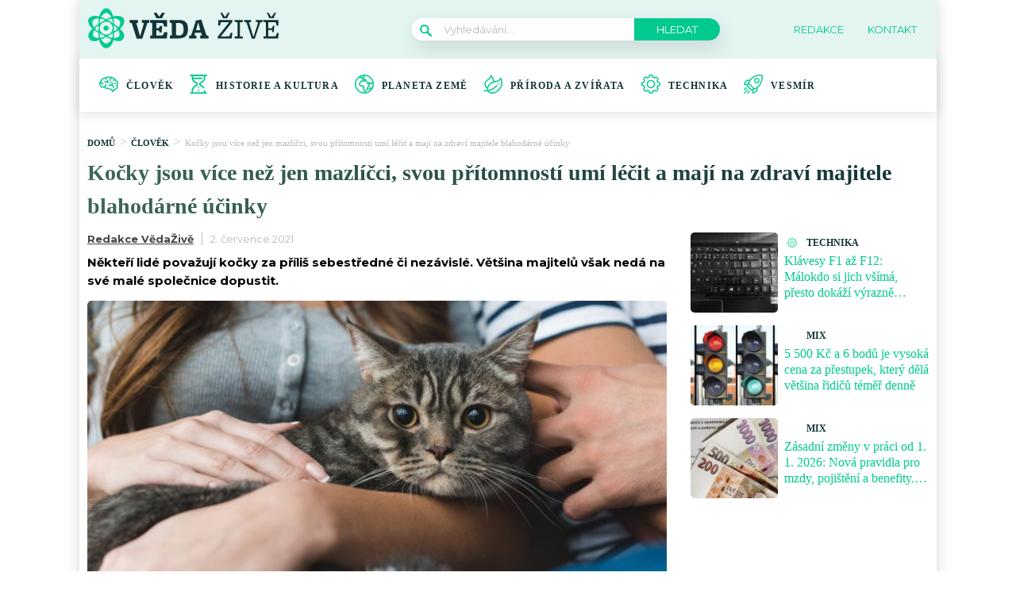

--- FILE ---
content_type: text/html; charset=utf-8
request_url: https://www.google.com/recaptcha/api2/aframe
body_size: 267
content:
<!DOCTYPE HTML><html><head><meta http-equiv="content-type" content="text/html; charset=UTF-8"></head><body><script nonce="gm9orbQEVmUWUoDxEDBrEQ">/** Anti-fraud and anti-abuse applications only. See google.com/recaptcha */ try{var clients={'sodar':'https://pagead2.googlesyndication.com/pagead/sodar?'};window.addEventListener("message",function(a){try{if(a.source===window.parent){var b=JSON.parse(a.data);var c=clients[b['id']];if(c){var d=document.createElement('img');d.src=c+b['params']+'&rc='+(localStorage.getItem("rc::a")?sessionStorage.getItem("rc::b"):"");window.document.body.appendChild(d);sessionStorage.setItem("rc::e",parseInt(sessionStorage.getItem("rc::e")||0)+1);localStorage.setItem("rc::h",'1768689554632');}}}catch(b){}});window.parent.postMessage("_grecaptcha_ready", "*");}catch(b){}</script></body></html>

--- FILE ---
content_type: application/javascript; charset=utf-8
request_url: https://fundingchoicesmessages.google.com/f/AGSKWxVLCEkMUwu4I5syBG5tBzS8kEM7mpgdH7wDsnoWOuN6fAYHFPm_CAZZoCi4M7kmnoXrNRP22_iPAQxdt7FkY9dXaB2lqt5Dnp_Ytwlyla3qfGYwoGsVlk3mndBUUC-NgGxkM8KYpoD9huy1NmH47Os5CmsjunsB5uR2H8eM4dZDwAKeuQ7eZsmKwiBr/_-ads/728x&advert__468x60//landingads?/txtad.
body_size: -1290
content:
window['c18ad2c7-5523-4719-9339-2c0481fccb68'] = true;